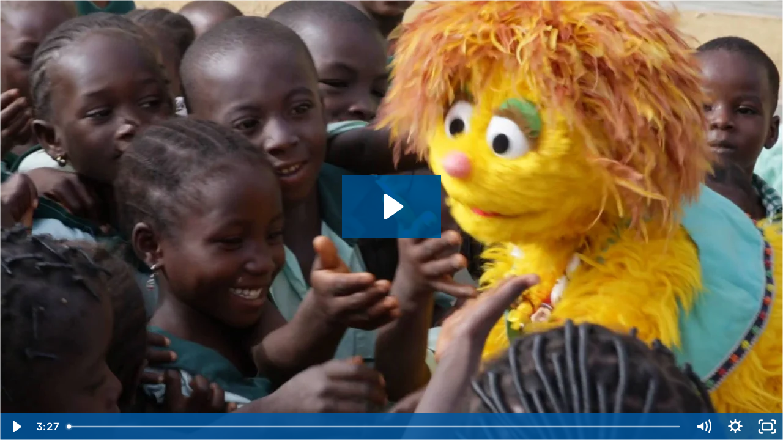

--- FILE ---
content_type: text/html; charset=utf-8
request_url: https://fast.wistia.net/embed/iframe/6eliwudi8z?videoFoam=true
body_size: 2221
content:
<!DOCTYPE html>
<html>
<head>
<meta content='width=device-width, user-scalable=no' name='viewport'>
<meta content='noindex' name='robots'>
<meta content='noindex,indexifembedded' name='googlebot'>
<title>Clinic Mission Video Master 1080</title>
<link rel="alternate" type="application/json+oembed" href="https://fast.wistia.com/oembed.json?url=https%3A%2F%2Ffast.wistia.com%2Fembed%2Fiframe%2F6eliwudi8z" title="Clinic Mission Video Master 1080" />
<meta name="twitter:card" content="player" />
<meta name="twitter:site" content="@wistia" />
<meta name="twitter:title" content="Clinic Mission Video Master 1080" />
<meta name="twitter:url" content="https://fast.wistia.net/embed/iframe/6eliwudi8z?twitter=true" />
<meta name="twitter:description" content="3 min 27 sec video" />
<meta name="twitter:image" content="https://embed-ssl.wistia.com/deliveries/3e1558588c1a2064c69e4d570ccd24a32be044c2/file.jpg" />
<meta name="twitter:player" content="https://fast.wistia.net/embed/iframe/6eliwudi8z?twitter=true" />
<meta name="twitter:player:width" content="435" />
<meta name="twitter:player:height" content="245" />

<script>
  window._inWistiaIframe = true;
</script>
<style>
  html, body {margin:0;padding:0;overflow:hidden;height:100%;}
  object {border:0;}
  #wistia_video,.wistia_embed {height:100%;width:100%;}
</style>
</head>
<body>
<script>
  function addWindowListener (type, callback) {
    if (window.addEventListener) {
      window.addEventListener(type, callback, false);
    } else if (window.attachEvent) {
      window.attachEvent('on' + type, callback);
    }
  }
  
  window.wistiaPostMessageQueue = [];
  addWindowListener('message', function (event) {
    if (!window._wistiaHasInitialized) {
      wistiaPostMessageQueue.push(event);
    }
  });
</script>
<link as='script' crossorigin='anonymous' href='//fast.wistia.net/assets/external/insideIframe.js' rel='modulepreload'>
<script async src='//fast.wistia.net/assets/external/E-v1.js'></script>
<div class='wistia_embed' id='wistia_video'></div>
<script>
  const swatchPreference =  true;
  if (swatchPreference) {
    document.getElementById('wistia_video').innerHTML = '<div class="wistia_swatch" style="height:100%;left:0;opacity:0;overflow:hidden;position:absolute;top:0;transition:opacity 200ms;width:100%;"><img src="https://fast.wistia.net/embed/medias/6eliwudi8z/swatch" style="filter:blur(5px);height:100%;object-fit:contain;width:100%;" alt="" aria-hidden="true" onload="this.parentNode.style.opacity=1;" /></div>';
  }
</script>
<script>
  window._wq = window._wq || [];
  window._wq.push(function (W) {
    W.iframeInit({"accountId":575613,"accountKey":"wistia-production_575613","analyticsHost":"https://distillery.wistia.net","formsHost":"https://app.wistia.com","formEventsApi":"/form-stream/1.0.0","aspectRatio":1.7777777777777777,"assets":[{"is_enhanced":false,"type":"original","slug":"original","display_name":"Original File","details":{},"width":1920,"height":1080,"ext":"mov","size":274931759,"bitrate":10365,"public":true,"status":2,"progress":1.0,"url":"https://embed-ssl.wistia.com/deliveries/2846dd8d6be4ac1076e9c5cb7c4d356519d7fc01.bin","created_at":1524759309},{"is_enhanced":false,"type":"iphone_video","slug":"mp4_h264_1112k","display_name":"360p","details":{},"container":"mp4","codec":"h264","width":640,"height":360,"ext":"mp4","size":29504443,"bitrate":1112,"public":true,"status":2,"progress":1.0,"metadata":{"max_bitrate":150798,"average_bitrate":149337,"early_max_bitrate":315271},"url":"https://embed-ssl.wistia.com/deliveries/091d85e10dba33f7f99e193852578dfbde5ba9f6.bin","created_at":1524759309,"segment_duration":3,"opt_vbitrate":1200},{"is_enhanced":false,"type":"mp4_video","slug":"mp4_h264_375k","display_name":"224p","details":{},"container":"mp4","codec":"h264","width":400,"height":224,"ext":"mp4","size":9966791,"bitrate":375,"public":true,"status":2,"progress":1.0,"metadata":{"max_bitrate":13912,"average_bitrate":13312,"early_max_bitrate":15353},"url":"https://embed-ssl.wistia.com/deliveries/bec9dcd0d7521ace88c1530a1dd9a9561b29bf70.bin","created_at":1524759309,"segment_duration":3,"opt_vbitrate":300},{"is_enhanced":false,"type":"md_mp4_video","slug":"mp4_h264_1347k","display_name":"540p","details":{},"container":"mp4","codec":"h264","width":960,"height":540,"ext":"mp4","size":35744443,"bitrate":1347,"public":true,"status":2,"progress":1.0,"metadata":{"max_bitrate":190809,"average_bitrate":179944,"early_max_bitrate":271842},"url":"https://embed-ssl.wistia.com/deliveries/55c21b62bb4a1736f274a4523314a16e47c9eaa3.bin","created_at":1524759309,"segment_duration":3,"opt_vbitrate":1800},{"is_enhanced":false,"type":"hd_mp4_video","slug":"mp4_h264_2131k","display_name":"720p","details":{},"container":"mp4","codec":"h264","width":1280,"height":720,"ext":"mp4","size":56526299,"bitrate":2131,"public":true,"status":2,"progress":1.0,"metadata":{"max_bitrate":295583,"average_bitrate":282417,"early_max_bitrate":508866},"url":"https://embed-ssl.wistia.com/deliveries/67e5e553c72e74306bbbb93a4b613dec9576ce64.bin","created_at":1524759309,"segment_duration":3,"opt_vbitrate":3750},{"is_enhanced":false,"type":"hd_mp4_video","slug":"mp4_h264_4297k","display_name":"1080p","details":{},"container":"mp4","codec":"h264","width":1920,"height":1080,"ext":"mp4","size":113985962,"bitrate":4297,"public":true,"status":2,"progress":1.0,"metadata":{"max_bitrate":566982,"average_bitrate":552817,"early_max_bitrate":837495},"url":"https://embed-ssl.wistia.com/deliveries/b2a4c3a05a0c3ad7a357f895ee184762f0addcbc.bin","created_at":1524759309,"segment_duration":3,"opt_vbitrate":5625},{"is_enhanced":false,"type":"storyboard","slug":"storyboard_2000x2260","display_name":"Storyboard","details":{},"width":2000,"height":2260,"ext":"jpg","size":923474,"bitrate":0,"public":true,"status":2,"progress":1.0,"metadata":{"frame_count":200,"aspect_ratio":1.77778,"frame_height":113,"frame_width":200},"url":"https://embed-ssl.wistia.com/deliveries/e618ea59549234609493fdd623316b2f6d09f54b.bin","created_at":1524759309},{"is_enhanced":false,"type":"still_image","slug":"still_image_1920x1080","display_name":"Thumbnail Image","details":{},"width":1920,"height":1080,"ext":"jpg","size":138166,"bitrate":0,"public":true,"status":2,"progress":1.0,"url":"https://embed-ssl.wistia.com/deliveries/3e1558588c1a2064c69e4d570ccd24a32be044c2.bin","created_at":1525116050}],"branding":false,"createdAt":1524759309,"distilleryUrl":"https://distillery.wistia.com/x","duration":207.208,"enableCustomerLogo":true,"firstEmbedForAccount":false,"firstShareForAccount":false,"availableTranscripts":[],"hashedId":"6eliwudi8z","mediaId":33572145,"mediaKey":"wistia-production_33572145","mediaType":"Video","name":"Clinic Mission Video Master 1080","preloadPreference":null,"progress":1.0,"protected":false,"projectId":3275213,"seoDescription":"a Clinic Videos video","showAbout":true,"status":2,"type":"Video","playableWithoutInstantHls":true,"stats":{"loadCount":46109,"playCount":3308,"uniqueLoadCount":38263,"uniquePlayCount":3128,"averageEngagement":0.322363},"trackingTransmitInterval":20,"liveStreamEventDetails":null,"integrations":{},"hls_enabled":true,"embed_options":{"opaqueControls":false,"playerColor":"0058a0","playerColorGradient":{"on":false,"colors":[["#54bbff",0],["#baffff",1]]},"plugin":{},"volumeControl":"true","fullscreenButton":"true","controlsVisibleOnLoad":"true","bpbTime":"false","vulcan":"true","stillUrl":"https://embed-ssl.wistia.com/deliveries/3e1558588c1a2064c69e4d570ccd24a32be044c2.bin","branding":"false","showCustomerLogo":"true","autoPlay":"false","endVideoBehavior":"default","playbar":"true","playButton":"true","settingsControl":"true","qualityControl":"true","playbackRateControl":"false","smallPlayButton":"true","spherical":"false","chaptersOn":"false","chapterList":[{"id":"0","title":"Chapter Title","time":"0.0","deleted":"false"}],"newRoundedIcons":true,"shouldShowCaptionsSettings":true},"embedOptions":{"opaqueControls":false,"playerColor":"0058a0","playerColorGradient":{"on":false,"colors":[["#54bbff",0],["#baffff",1]]},"plugin":{},"volumeControl":"true","fullscreenButton":"true","controlsVisibleOnLoad":"true","bpbTime":"false","vulcan":"true","stillUrl":"https://embed-ssl.wistia.com/deliveries/3e1558588c1a2064c69e4d570ccd24a32be044c2.bin","branding":"false","showCustomerLogo":"true","autoPlay":"false","endVideoBehavior":"default","playbar":"true","playButton":"true","settingsControl":"true","qualityControl":"true","playbackRateControl":"false","smallPlayButton":"true","spherical":"false","chaptersOn":"false","chapterList":[{"id":"0","title":"Chapter Title","time":"0.0","deleted":"false"}],"newRoundedIcons":true,"shouldShowCaptionsSettings":true}}, {});
    window._wistiaHasInitialized = true;
  });
</script>
</body>
</html>
